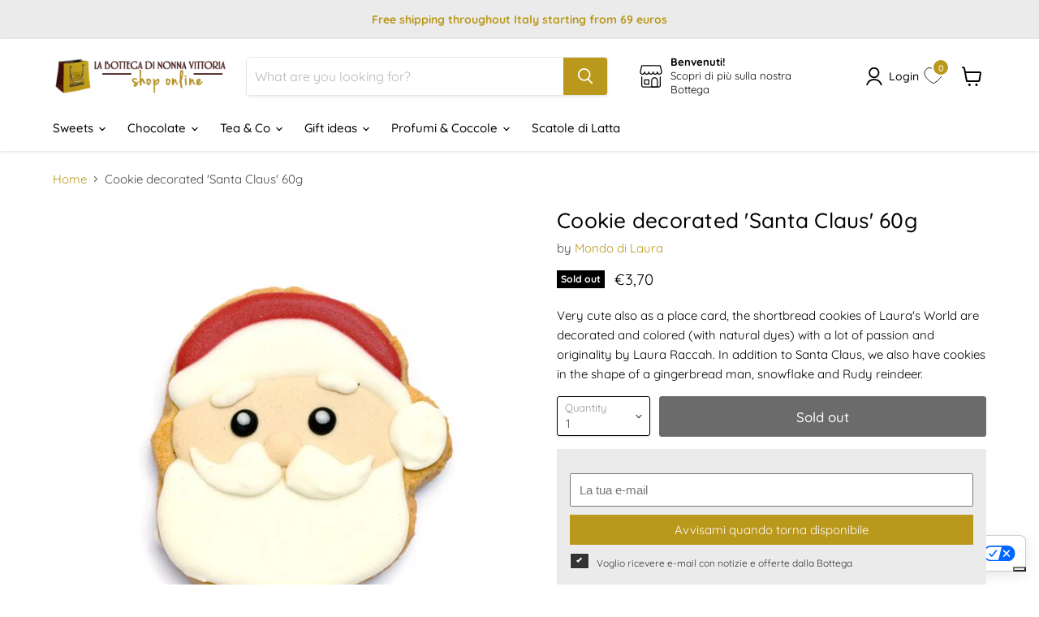

--- FILE ---
content_type: text/html; charset=utf-8
request_url: https://labottegadinonnavittoria.it/en/collections/all/products/biscotto-decorato-babbo-natale-60g?view=recently-viewed
body_size: 1829
content:





















  












<li
  class="productgrid--item  imagestyle--natural        product-recently-viewed-card    show-actions--mobile"
  data-product-item
  data-product-quickshop-url="/en/products/biscotto-decorato-babbo-natale-60g"
  
    data-recently-viewed-card
  
>
  <div class="wishlist-engine" data-product_id="7117453230216" data-variant_id="40836718755976" data-full_button="false" data-css="true"></div>

  <div class="productitem" data-product-item-content>
    
    
    
    

    

    

    <div class="productitem__container" >
      <div class="product-recently-viewed-card-time" data-product-handle="biscotto-decorato-babbo-natale-60g">
      <button
        class="product-recently-viewed-card-remove"
        aria-label="close"
        data-remove-recently-viewed
      >
        


                                                                      <svg class="icon-remove "    aria-hidden="true"    focusable="false"    role="presentation"    xmlns="http://www.w3.org/2000/svg" width="10" height="10" viewBox="0 0 10 10" xmlns="http://www.w3.org/2000/svg">      <path fill="currentColor" d="M6.08785659,5 L9.77469752,1.31315906 L8.68684094,0.225302476 L5,3.91214341 L1.31315906,0.225302476 L0.225302476,1.31315906 L3.91214341,5 L0.225302476,8.68684094 L1.31315906,9.77469752 L5,6.08785659 L8.68684094,9.77469752 L9.77469752,8.68684094 L6.08785659,5 Z"></path>    </svg>                                          

      </button>
    </div>

      <div class="productitem__image-container" >
        <a
          class="productitem--image-link"
          href="/en/products/biscotto-decorato-babbo-natale-60g"
          tabindex="-1"
          data-product-page-link
          
        >
          <figure
            
            class="productitem--image"
            data-product-item-image
            
              style="--product-grid-item-image-aspect-ratio: 1.0;"
            
            
          >
            
              
              

  
    <noscript data-rimg-noscript>
      <img
        
          src="//labottegadinonnavittoria.it/cdn/shop/products/ilmondodilaurababbonatale2022_512x512.jpg?v=1669129507"
        

        alt=""
        data-rimg="noscript"
        srcset="//labottegadinonnavittoria.it/cdn/shop/products/ilmondodilaurababbonatale2022_512x512.jpg?v=1669129507 1x, //labottegadinonnavittoria.it/cdn/shop/products/ilmondodilaurababbonatale2022_799x799.jpg?v=1669129507 1.56x"
        class="productitem--image-primary"
        
        
      >
    </noscript>
  

  <img
    
      src="//labottegadinonnavittoria.it/cdn/shop/products/ilmondodilaurababbonatale2022_512x512.jpg?v=1669129507"
    
    alt=""

    
      data-rimg="lazy"
      data-rimg-scale="1"
      data-rimg-template="//labottegadinonnavittoria.it/cdn/shop/products/ilmondodilaurababbonatale2022_{size}.jpg?v=1669129507"
      data-rimg-max="800x800"
      data-rimg-crop="false"
      
      srcset="data:image/svg+xml;utf8,<svg%20xmlns='http://www.w3.org/2000/svg'%20width='512'%20height='512'></svg>"
    

    class="productitem--image-primary"
    
    
  >



  <div data-rimg-canvas></div>


            

            


























<span class="productitem__badge productitem__badge--soldout">
    Sold out
  </span>
          </figure>
        </a>
      </div><div class="productitem--info">
        

        

        <h2 class="productitem--title">
          <a href="/en/products/biscotto-decorato-babbo-natale-60g" data-product-page-link>
            Cookie decorated 'Santa Claus' 60g
          </a>
        </h2>

        
          
        

        
          






























<div class="price productitem__price ">
  
    <div
      class="price__compare-at "
      data-price-compare-container
    >

      
        <span class="money price__original" data-price-original></span>
      
    </div>


    
      
      <div class="price__compare-at--hidden" data-compare-price-range-hidden>
        
          <span class="visually-hidden">Original price</span>
          <span class="money price__compare-at--min" data-price-compare-min>
            €3,70
          </span>
          -
          <span class="visually-hidden">Original price</span>
          <span class="money price__compare-at--max" data-price-compare-max>
            €3,70
          </span>
        
      </div>
      <div class="price__compare-at--hidden" data-compare-price-hidden>
        <span class="visually-hidden">Original price</span>
        <span class="money price__compare-at--single" data-price-compare>
          
        </span>
      </div>
    
  

  <div class="price__current  " data-price-container>

    

    
      
      
      <span class="money" data-price>
        €3,70
      </span>
    
    
  </div>

  
    
    <div class="price__current--hidden" data-current-price-range-hidden>
      
        <span class="money price__current--min" data-price-min>€3,70</span>
        -
        <span class="money price__current--max" data-price-max>€3,70</span>
      
    </div>
    <div class="price__current--hidden" data-current-price-hidden>
      <span class="visually-hidden">Current price</span>
      <span class="money" data-price>
        €3,70
      </span>
    </div>
  

  
    
    
    
    

    <div
      class="
        productitem__unit-price
        hidden
      "
      data-unit-price
    >
      <span class="productitem__total-quantity" data-total-quantity></span> | <span class="productitem__unit-price--amount money" data-unit-price-amount></span> / <span class="productitem__unit-price--measure" data-unit-price-measure></span>
    </div>
  

  
</div>


        

        
          

          
        

        
          <div class="productitem--description">
            <p>Very cute also as a place card, the shortbread cookies of Laura's World are decorated and colored (with natural dyes) with a lot of passion and ori...</p>

            
              <a
                href="/en/products/biscotto-decorato-babbo-natale-60g"
                class="productitem--link"
                data-product-page-link
              >
                View full details
              </a>
            
          </div>
        
      </div>

      
    </div>
  <!-- "snippets/preorder-now-collection-item.liquid" was not rendered, the associated app was uninstalled --></div>

  
    <script type="application/json" data-quick-buy-settings>
      {
        "cart_redirection": false,
        "money_format": "€{{amount_with_comma_separator}}"
      }
    </script>
  
</li>


--- FILE ---
content_type: text/css
request_url: https://s3-us-west-2.amazonaws.com/da-restock/da-restock-labottegadinonnavittoria.myshopify.com.css
body_size: 1806
content:
div#dd-restock-notification-container .da-restock-notification .da-restock-notification-form,div#dd-restock-notification-container .da-restock-notification form{background-color:#efefef}div#dd-restock-notification-container .da-restock-notification p{color:#999}div#dd-restock-notification-container .da-restock-notification form button,div#dd-restock-notification-container .da-restock-notification-button{background-color:#666;color:#fff}div#dd-restock-notification-container #dd-restock-notification-msg{background-color:#faa;color:#aa3939;border:0}.da-restock-image form{background-color:#e3e3e3;opacity:.9}.da-restock-collection-img-new-wrapper p,.da-restock-image p{color:#ba981c}.da-restock-collection-img-new-wrapper form input,.da-restock-collection-img-v3-wrapper input,.da-restock-collection-img-v4-wrapper input,.da-restock-image form input{color:#ba981c;background-color:#ebebeb}.da-restock-collection-img-new-wrapper form input::placeholder,.da-restock-collection-img-v3-wrapper input::placeholder,.da-restock-collection-img-v4-wrapper input::placeholder,.da-restock-image form input::placeholder{color:#ba981c}.da-restock-collection-img-new-wrapper form button,.da-restock-collection-img-v3-wrapper button,.da-restock-collection-img-v4-wrapper button,.da-restock-image form button{background-color:#ba981c;color:#fff}img.da-restock-collection-img,img.da-restock-collection-img-new,img.da-restock-collection-img-v3,img.da-restock-collection-img-v4{opacity:.3}.da-restock-collection-img-new-wrapper form{background-color:#e3e3e3;opacity:.9}.da-restock-collection-img-v3-wrapper .da-restock-form,.da-restock-collection-img-v4-wrapper .da-restock-form{opacity:.9;background-color:#e3e3e3;color:#ba981c}.da-restock-collection-img-v3-wrapper{bottom:auto!important;left:-1px!important;z-index:1000}

--- FILE ---
content_type: text/javascript; charset=utf-8
request_url: https://labottegadinonnavittoria.it/en/products/biscotto-decorato-babbo-natale-60g.js
body_size: 526
content:
{"id":7117453230216,"title":"Cookie decorated 'Santa Claus' 60g","handle":"biscotto-decorato-babbo-natale-60g","description":"Very cute also as a place card, the shortbread cookies of Laura's World are decorated and colored (with natural dyes) with a lot of passion and originality by Laura Raccah. In addition to Santa Claus, we also have cookies in the shape of a gingerbread man, snowflake and Rudy reindeer.","published_at":"2025-11-08T17:17:45+01:00","created_at":"2022-10-18T17:48:36+02:00","vendor":"Mondo di Laura","type":"","tags":["Bontà dal forno","Pasticcini e Biscotti","Per i più piccoli","Regali - Pasticceria","Speciale Natale"],"price":370,"price_min":370,"price_max":370,"available":false,"price_varies":false,"compare_at_price":null,"compare_at_price_min":0,"compare_at_price_max":0,"compare_at_price_varies":false,"variants":[{"id":40836718755976,"title":"Default Title","option1":"Default Title","option2":null,"option3":null,"sku":"LAURA10","requires_shipping":true,"taxable":true,"featured_image":null,"available":false,"name":"Cookie decorated 'Santa Claus' 60g","public_title":null,"options":["Default Title"],"price":370,"weight":60,"compare_at_price":null,"inventory_management":"shopify","barcode":"8057741390138","requires_selling_plan":false,"selling_plan_allocations":[]}],"images":["\/\/cdn.shopify.com\/s\/files\/1\/0597\/3357\/3768\/products\/ilmondodilaurababbonatale2022.jpg?v=1669129507"],"featured_image":"\/\/cdn.shopify.com\/s\/files\/1\/0597\/3357\/3768\/products\/ilmondodilaurababbonatale2022.jpg?v=1669129507","options":[{"name":"Title","position":1,"values":["Default Title"]}],"url":"\/en\/products\/biscotto-decorato-babbo-natale-60g","media":[{"alt":null,"id":23754640326792,"position":1,"preview_image":{"aspect_ratio":1.0,"height":800,"width":800,"src":"https:\/\/cdn.shopify.com\/s\/files\/1\/0597\/3357\/3768\/products\/ilmondodilaurababbonatale2022.jpg?v=1669129507"},"aspect_ratio":1.0,"height":800,"media_type":"image","src":"https:\/\/cdn.shopify.com\/s\/files\/1\/0597\/3357\/3768\/products\/ilmondodilaurababbonatale2022.jpg?v=1669129507","width":800}],"requires_selling_plan":false,"selling_plan_groups":[]}